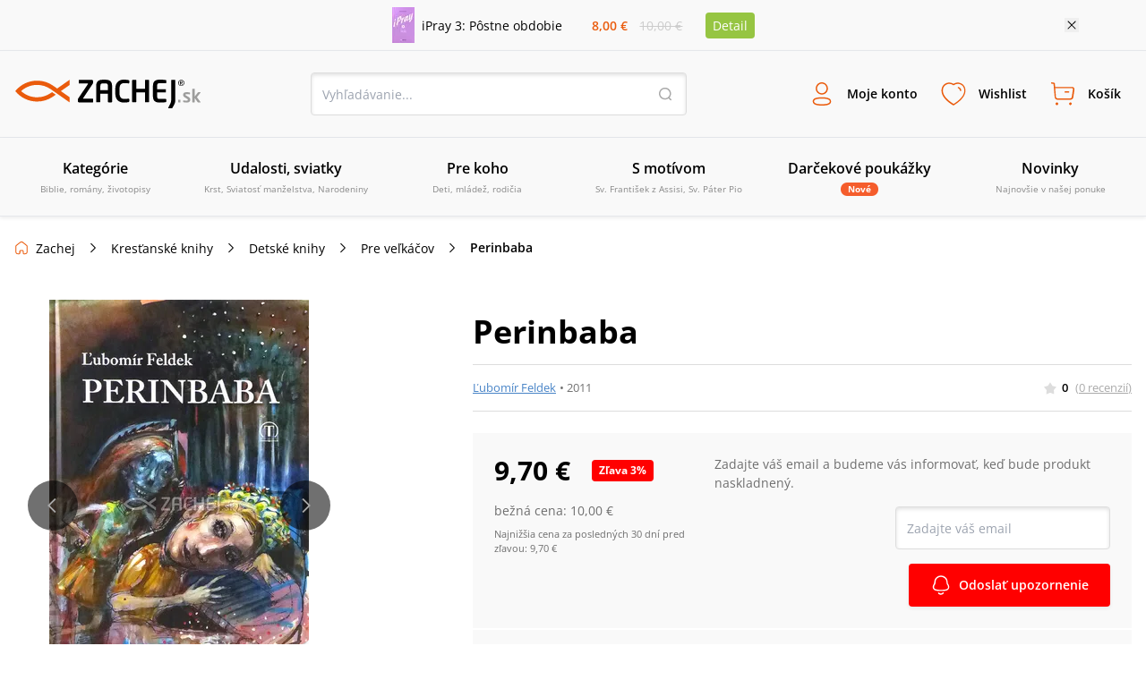

--- FILE ---
content_type: image/svg+xml
request_url: https://www.zachej.sk/nextpublic/header/wishlist.svg
body_size: 234
content:
<?xml version="1.0" encoding="utf-8"?>
<!-- Generator: Adobe Illustrator 26.4.1, SVG Export Plug-In . SVG Version: 6.00 Build 0)  -->
<svg version="1.1" id="Layer_1" xmlns="http://www.w3.org/2000/svg" xmlns:xlink="http://www.w3.org/1999/xlink" x="0px" y="0px"
	 width="32px" height="32px" viewBox="0 0 32 32" style="enable-background:new 0 0 32 32;" xml:space="preserve">
<style type="text/css">
	.st0{fill:#EA5B0C;}
</style>
<path class="st0" d="M16,28.8c-0.1,0-0.2,0-0.4-0.1c-0.4-0.2-10.2-5.6-12.5-13c-1.5-4.6,0.1-10.3,5.4-12c2.5-0.8,5.3-0.4,7.5,1
	c2.2-1.4,4.9-1.8,7.4-1c5.3,1.7,6.9,7.4,5.4,12c-2.3,7.3-12.1,12.7-12.5,13C16.2,28.7,16.1,28.8,16,28.8z M11.2,4.8
	c-0.7,0-1.5,0.1-2.2,0.3c-4.5,1.5-5.7,6.3-4.4,10.1l0,0c1.9,6,9.7,10.9,11.5,11.9c1.8-1,9.6-5.9,11.5-11.9c1.2-3.8,0.1-8.7-4.5-10.1
	c-2.2-0.7-4.7-0.3-6.6,1.1c-0.3,0.2-0.6,0.2-0.9,0C14.3,5.2,12.7,4.8,11.2,4.8z M24,12.9c0.4,0,0.7-0.4,0.7-0.8
	c-0.1-1.8-1.4-3.3-3.1-3.9c-0.4-0.1-0.8,0.1-0.9,0.5c-0.1,0.4,0.1,0.8,0.5,0.9c1.1,0.4,1.9,1.4,2,2.6C23.2,12.6,23.5,12.9,24,12.9
	C23.9,12.9,23.9,12.9,24,12.9z"/>
</svg>


--- FILE ---
content_type: image/svg+xml
request_url: https://www.zachej.sk/nextpublic/zachejClubAdvantages/book.svg
body_size: 43
content:
<?xml version="1.0" encoding="utf-8"?>
<!-- Generator: Adobe Illustrator 24.2.3, SVG Export Plug-In . SVG Version: 6.00 Build 0)  -->
<svg version="1.1" id="Layer_1" xmlns="http://www.w3.org/2000/svg" xmlns:xlink="http://www.w3.org/1999/xlink" x="0px" y="0px"
	 viewBox="0 0 24 24" style="enable-background:new 0 0 24 24;" xml:space="preserve">
<style type="text/css">
	.st0{fill:#7C5EE3;}
</style>
<path class="st0" d="M12,22c-0.6,0-1-0.4-1-1c0-1.1-0.9-2-2-2H2c-0.6,0-1-0.4-1-1V3c0-0.6,0.4-1,1-1h6c2.8,0,5,2.2,5,5v14
	C13,21.6,12.6,22,12,22z M3,17h6c0.7,0,1.4,0.2,2,0.5V7c0-1.7-1.3-3-3-3H3V17z M12,22c-0.6,0-1-0.4-1-1V7c0-2.8,2.2-5,5-5h6
	c0.6,0,1,0.4,1,1v15c0,0.6-0.4,1-1,1h-7c-1.1,0-2,0.9-2,2C13,21.6,12.6,22,12,22z M16,4c-1.7,0-3,1.3-3,3v10.5
	c0.6-0.3,1.3-0.5,2-0.5h6V4H16z"/>
</svg>
